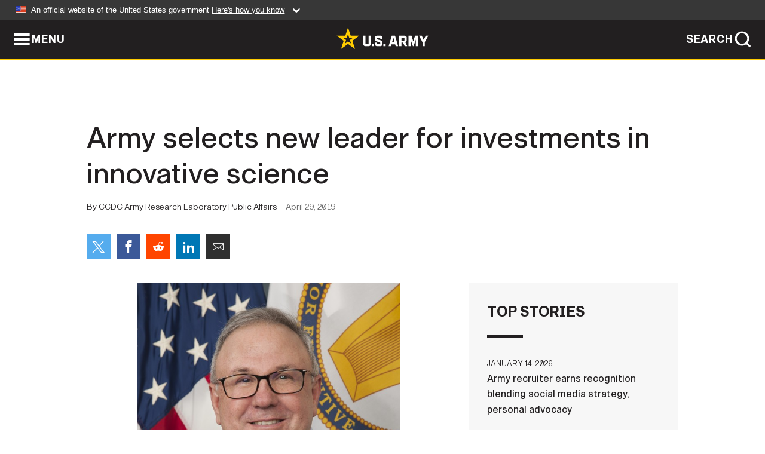

--- FILE ---
content_type: text/html; charset=UTF-8
request_url: https://www.army.mil/article/221043/army_selects_new_leader_for_investments_in_innovative_science
body_size: 4253
content:
<!DOCTYPE html>
<html lang="en">
<head>
    <meta charset="UTF-8">
    <meta content='width=device-width, initial-scale=1.0' name='viewport' />
    <meta name="apple-itunes-app" content="app-id=342689843">
    <meta property="og:title" content="Army selects new leader for investments in innovative science" />
<meta property="og:type" content="article" />
<meta property="og:description" content="The U.S. Army selected Dr. Barton H. Halpern as director of the Army Research Office. Halpern will lead an organization of more than 100 staff members, scientists and engineers who manage the Army's extramural research program to create new and innov..." />
<meta property="og:site_name" content="www.army.mil" />
<meta property="og:image" content="https://api.army.mil/e2/c/images/2019/04/29/551101/max1200.jpg" />
<meta property="og:headline" content="Army selects new leader for investments in innovative science" />
<meta property="twitter:card" content="summary_large_image" />
<meta property="twitter:site" content="@USArmy" />
<meta property="twitter:title" content="Army selects new leader for investments in innovative science" />
<meta property="twitter:description" content="The U.S. Army selected Dr. Barton H. Halpern as director of the Army Research Office. Halpern will lead an organization of more than 100 staff members, scientists and engineers who manage the Army's extramural research program to create new and innov..." />
<meta property="twitter:image" content="https://api.army.mil/e2/c/images/2019/04/29/551101/max1200.jpg" />
<meta property="og:url" content="https://www.army.mil/article/221043/army_selects_new_leader_for_investments_in_innovative_science" />

    <title>Army selects new leader for investments in innovative science &#124; Article &#124; The United States Army</title>
    <meta name="description" content="The U.S. Army selected Dr. Barton H. Halpern as director of the Army Research Office. Halpern will lead an organization of more than 100 staff members, scientists and engineers who manage the Army's extramural research program to create new and innov...">
    <meta property="article:published_time" content="2019-04-29T08:35:01-05:00" />
    <meta property="article:modified_time" content="2019-04-29T12:35:03-05:00" />
    <link rel="canonical" href="https://www.army.mil/article/221043/army_selects_new_leader_for_investments_in_innovative_science">
    <link rel="amphtml" href="https://www.army.mil/article-amp/221043/army_selects_new_leader_for_investments_in_innovative_science"/>
    <link rel="stylesheet" href="/e2/global/rv7/topnav/navbar.css">
    <link rel="stylesheet" href="/e2/global/rv7/footer/footer.css">
    <link rel="stylesheet" href="/css/article.css?id=05631edaec0f9b6cde4e0b0469a45dbb">
    <link rel="apple-touch-icon" href="/e2/images/rv7/army_star_icon_60.png">
    <link rel="apple-touch-icon" sizes="76x76" href="/e2/images/rv7/army_star_icon_76.png">
    <link rel="apple-touch-icon" sizes="120x120" href="/e2/images/rv7/army_star_icon_120.png">
    <link rel="apple-touch-icon" sizes="152x152" href="/e2/images/rv7/army_star_icon_152.png">
</head>
<body class="army-font">
    <!--[if lt IE 9]>
<div class="oldie-warning">
    <p class="warning">!</p>
      <p>Your version of Internet Explorer is out of date. It has known security flaws and can cause issues displaying content on this page, and other websites.</p>
      <p><a href="/upgrade" title="Learn how to update your browser">Learn how to update your browser</a></p>
</div>
<![endif]-->    <div class='article-container wrapper'>
        <div class="container">
            <div class="inner-container" role="main">
                <div id="article-top" class="row">
                    <div class="span12">
                        <h1>Army selects new leader for investments in innovative science</h1>
                        <p class="small">By CCDC Army Research Laboratory Public Affairs<span>April 29, 2019</span></p>
                        <section class="alt-social-bar">
  <ul>
        <li class="social-button-sm twitter-button">
            <a rel="noopener noreferrer" target="_blank" href="https://twitter.com/share?url=https%3A%2F%2Fwww.army.mil%2Farticle%2F221043%2Farmy_selects_new_leader_for_investments_in_innovative_science&amp;text=Army%20selects%20new%20leader%20for%20investments%20in%20innovative%20science"><span role="img">Share on Twitter</span></a>
        </li>
        <li class="social-button-sm facebook-button">
            <a rel="noopener noreferrer" target="_blank" href="https://www.facebook.com/sharer/sharer.php?u=https%3A%2F%2Fwww.army.mil%2Farticle%2F221043%2Farmy_selects_new_leader_for_investments_in_innovative_science"><span role="img">Share on Facebook</span></a>
        </li>
        <li class="social-button-sm reddit-button">
            <a rel="noopener noreferrer" target="_blank" href="https://www.reddit.com/submit?url=https%3A%2F%2Fwww.army.mil%2Farticle%2F221043%2Farmy_selects_new_leader_for_investments_in_innovative_science"><span role="img">Share on Reddit</span></a>
        </li>
        <li class="social-button-sm linkedin-button">
            <a rel="noopener noreferrer" target="_blank" href="https://www.linkedin.com/cws/share?url=https%3A%2F%2Fwww.army.mil%2Farticle%2F221043%2Farmy_selects_new_leader_for_investments_in_innovative_science"><span role="img">Share on LinkedIn</span></a>
        </li>
        <li class="social-button-sm email-button">
            <a rel="noopener noreferrer" target="_blank" href="mailto:?Subject=Army%20selects%20new%20leader%20for%20investments%20in%20innovative%20science&amp;body=https%3A%2F%2Fwww.army.mil%2Farticle%2F221043%2Farmy_selects_new_leader_for_investments_in_innovative_science"><span role="img">Share via Email</span></a>
        </li>
        </ul>
    </section>                    </div>
                </div>
                <div class="two-column-body">
                    <div class="left-column">
                        
                        <div class="article-body rich-text-element bodytext">
                            <div class="ql-editor">
                                <div class="editor-image single">
                      <figure class="photo cur-photo">
          <span class="centered-image">
            <span class="img-container">
              <a class="rich-text-img-link" href="https://api.army.mil/e2/c/images/2019/04/29/551101/original.jpg" target="_blank" rel="noopener">
                <img alt="usa image"
                data-full-desc="" src="https://api.army.mil/e2/c/images/2019/04/29/551101/size0-full.jpg" />
              </a>
                          </span>
          </span>
          <figcaption>
                        <span class="image-caption">
              <span class="caption-text">
                
                <span class="caption-author"> (Photo Credit: U.S. Army)</span>
              </span>
              <a href="https://api.army.mil/e2/c/images/2019/04/29/551101/original.jpg" title="View original" target="_blank" rel="noopener">VIEW ORIGINAL</a>
            </span>
          </figcaption>
        </figure>
          </div>
  

    
    
          <p>RESEARCH TRIANGLE PARK, N.C. -- The U.S. Army selected Dr. Barton H. Halpern as director of the Army Research Office. Halpern will lead an organization of more than 100 staff members, scientists and engineers who manage the Army's extramural research program to create new and innovative scientific discoveries that will enable crucial future Army technologies and capabilities.</p>
    
    
    
  
  

    
    
          <p>With this position, the Army also named Halpern as a member of the Senior Executive Service. The SES was designed by Congress to be an elite corps of managers and administrators charged with running the federal government. In the Army, senior executives are the civilian counterparts of general officers.</p>
    
    
    
  
  

    
    
          <p>ARO, based in Research Triangle Park, North Carolina, is an element of the U.S. Army Combat Capabilities Development Command's Army Research Laboratory, the Army's corporate research laboratory known as ARL.</p>
    
    
    
  
  

    
    
          <p>"We are excited to have Dr. Halpern join our team to lead the Army Research Office," said ARL Director Dr. Philip Perconti. "Under his leadership, the Army Research Office will continue to drive revolutionary scientific discoveries that will provide the Army with significant advances in operations capabilities through high-risk, high pay-off research opportunities."</p>
    
    
    
  
  

    
    
          <p>Army-funded research is conducted at more than 220 universities across the country and around the world and focuses on increasing fundamental knowledge and understanding in the engineering, physical, life, mathematical, computer, information, and social sciences, related to long-term national security needs.</p>
    
    
    
  
  

    
    
          <p>The Army has funded the research behind 24 Nobel Laureates.</p>
    
    
    
  
  

    
    
          <p>ARO has a research portfolio that exceeds $450 million, including more than 1,000 single investigator research projects, more than 40 multidisciplinary research centers and two University Affiliated Research Centers. ARO also manages the Small Business Technology Transfer Program and Historically Black Colleges and Universities/Minorities Institutions Programs.</p>
    
    
    
  
  

    
    
          <p>"ARO's role in the future of the Army is crucial for warfighting outcomes," Halpern said. "ARO provides the foundational investments and scientific subject matter expertise to enable critical innovation. I am thrilled to be able to lead such a fine organization in response to the Army's priorities."</p>
    
    
    
  
  

    
    
          <p>Halpern has more than thirty years of experience in federal government program management with the Department of Defense and private industry.</p>
    
    
    
  
  

    
    
          <p>For the past decade, Halpern served in the Joint Service Small Arms Program Office at the CCDC Armaments Center located at Picatinny Arsenal, New Jersey. Most recently, in a dual role as the chief technology officer for Small Arms and the NATO chairman for the Dismounted Soldier, Weapons and Sensors Sub Group, he provided technical and programmatic advice, leading science and technology initiatives across the joint services and international research and development programs. </p>
    
    
    
  
  

    
    
          <p>Halpern earned a doctorate in organization management from Capella University, a master of science in technology management from Stevens Institute of Technology and a bachelor of science in mechanical engineering from the University of Hartford.</p>
    
    
    
  
  

    
    
          <p>______________________________________</p>
    
    
    
  
  

    
    
          <p>CCDC Army Research Laboratory (ARL) is an element of the U.S. Army Combat Capabilities Development Command. As the Army's corporate research laboratory, ARL discovers, innovates and transitions science and technology to ensure dominant strategic land power. Through collaboration across the command's core technical competencies, CCDC leads in the discovery, development and delivery of the technology-based capabilities required to make Soldiers more lethal to win our Nation's wars and come home safely. CCDC is a major subordinate command of the U.S. Army Futures Command.</p>
    
    
    
  
  

    
          <h2>Related Links:</h2>
    
    
    
    
  
  

    
    
          <p><a href="http://www.army.mil/ccdc/" rel="noopener noreferrer" target="_blank">U.S. Army Combat Capabilities Development Command</a></p>
    
    
    
  
  

    
    
          <p><a href="https://www.arl.army.mil/" rel="noopener noreferrer" target="_blank">Army Research Laboratory</a></p>
    
    
    
  
  

    
    
          <p><a href="https://www.army.mil/futures" rel="noopener noreferrer" target="_blank">Army Futures Command</a></p>
    
    
    
  
  

    
    
          <p><a href="https://www.army.mil/standto/2018-01-16" rel="noopener noreferrer" target="_blank">Army Modernization</a></p>
    
    
    
  
  

                              </div>
                        </div> <!-- end article-body -->

                    </div>
                                        <div class="right-column">
                        <div class="top-stories">
                            <h4>TOP STORIES</h4>
                            <ul>
                                                            <li>
                                    <a href="/article/289981/army_recruiter_earns_recognition_blending_social_media_strategy_personal_advocacy" title="Army recruiter earns recognition blending social media strategy, personal advocacy"><span>January 14, 2026</span><span>Army recruiter earns recognition blending social media strategy, personal advocacy</span></a>
                                </li>
                                                            <li>
                                    <a href="/article/289971/sustainment_soldiers_prepare_equipment_for_korea_rotational_force" title="Sustainment Soldiers prepare equipment for Korea Rotational Force"><span>January 13, 2026</span><span>Sustainment Soldiers prepare equipment for Korea Rotational Force</span></a>
                                </li>
                                                            <li>
                                    <a href="/article/289995/armys_jmrc_creates_world_class_observer_coachtrainers" title="Army&amp;#39;s JMRC creates world-class observer, coach/trainers"><span>January 14, 2026</span><span>Army&#39;s JMRC creates world-class observer, coach/trainers</span></a>
                                </li>
                                                            <li>
                                    <a href="/article/289974/army_senior_leaders_highlight_transformation_initiatives_soldier_readiness_during_town_hall_at_fort_drum" title="Army senior leaders highlight transformation initiatives, Soldier readiness during town hall at Fort Drum"><span>January 13, 2026</span><span>Army senior leaders highlight transformation initiatives, Soldier readiness during town hall at Fort Drum</span></a>
                                </li>
                                                            <li>
                                    <a href="/article/289959/assistant_secretary_of_the_army_assesses_usag_hawaii_barracks_as_rapid_force_restructuring_drives_long_term_housing_transition" title="Assistant Secretary of the Army assesses USAG Hawaii barracks as rapid force restructuring drives long-term housing transition"><span>January 12, 2026</span><span>Assistant Secretary of the Army assesses USAG Hawaii barracks as rapid force restructuring drives long-term housing transition</span></a>
                                </li>
                                                            <li>
                                    <a href="/article/289979/joint_interagency_task_force_announces_first_replicator_2_purchase_to_counter_homeland_drone_threats" title="Joint Interagency Task Force announces first Replicator 2 purchase to counter homeland drone threats"><span>January 14, 2026</span><span>Joint Interagency Task Force announces first Replicator 2 purchase to counter homeland drone threats</span></a>
                                </li>
                                                            <li>
                                    <a href="/article/289912/army_funded_scientists_win_2025_nobel_prizes_for_research_advancing_military_technology" title="Army-funded scientists win 2025 Nobel Prizes for research advancing military technology "><span>January 12, 2026</span><span>Army-funded scientists win 2025 Nobel Prizes for research advancing military technology </span></a>
                                </li>
                                                        </ul>
                        </div>
                    </div>
                                    </div>
            </div>
        </div>
    </div> <!-- end .article-container -->
        <div id="ga-analytic-codes" data-codes="UA-174299189-1"></div>
        
    <div id="lightbox" class="hidden">
  <div class="container click-close">
    <a class="thumbnail hidden" id="thumbnail"><span class="thumbnail-button"></span></a>
    <a class="single-view hidden" id="single-view"><span class="single-view-button"></span></a>
    <span class="image-index hidden" id="image-index"></span>
    <a class="download hidden" id="download" target="_blank"><span class="download-button"></span></a>
    <a class="share hidden" id="share"><span class="share-button"></span></a>
    <div class="share-box opacity-zero" id="share-box">
      <ul>
        <li class="social-button facebook-button">
          <a id="fb-social" href="" target="_blank" rel="noopener">
            <span></span>
          </a>
        </li>
        <li class="social-button twitter-button">
          <a id="twitter-social" href="" target="_blank" rel="noopener">
            <span></span>
          </a>
        </li>
        <li class="social-button pinterest-button">
          <a id="pint-social" href="" target="_blank" rel="noopener">
            <span></span>
          </a>
        </li>
      </ul>
    </div>
    <a class="close click-close" href="javascript:void(0);"><span class="click-close"></span></a>
    <div class="inner-container">
      <div class="navigation">
        <a class="lb-button" id="next-button" href="javascript:void(0);" title="Next image"><span></span></a>
        <a class="lb-button" id="prev-button" href="javascript:void(0);" title="Previous image"><span></span></a>
      </div>
      <div id="video-elem" class="video-elem click-close hidden"></div>
      <div class="lb-img click-close" id="lb-img">
        <div id="img-wrap" class="img-wrap">
          <img id="prev-elem" class="prev-elem" src="" alt="Previous image in slideshow" />
          <img id="current-elem" class="current-elem" src="" alt="Active image in slideshow" />
          <img id="next-elem" class="next-elem" src="" alt="Next image in slideshow" />
        </div>
        <div id="lightbox-caption" class="caption"></div>
      </div>
      <div class="thumbnail-view hidden" id="thumbnail-view">
        <ul>
                                    <li>
                <a href="javascript:void(0);">
                  <span class="image">
                    <img alt="" src="" data-src="https://api.army.mil/e2/c/images/2019/04/29/551101/original.jpg" data-title="usa image" data-author=""
                    data-full-desc="">
                    <p class="img-title">usa image</p>
                  </span>
                </a>
              </li>
                              </ul>
      </div>
      <div class="image-loading"></div>
    </div>
  </div>
</div>    <div id="loading" class="loading">
  <div id="loading-bar" class="loading-bar"></div>
</div>    <script
    type="text/javascript"
    src="https://www.army.mil/e2/js/rv7/main/army_mil_searchgov_sayt_loader.js"
    integrity="sha384-d0OhafLmLE7BWLyFtyJDjz21pszH7X++shSDoUY7YEcdE9IKvdTGrImLzJJQv27l"
    crossorigin="anonymous"
></script>
<!-- to include extra GA codes, use format: -->
<!-- <div id="ga-analytic-codes" data-codes="G-xxx, G-xxx"></div> -->
<script async src="https://www.googletagmanager.com/gtag/js?id=G-YQMQPQYJ4J"></script>
<script
    type="text/javascript"
    src="https://www.army.mil/e2/js/rv7/main/google_analytics4.js"
    integrity="sha384-edaw17livoqdnSsOB+0OpunEQR1CkU1VOJNP9Z8sm3sYEVmfUfafIB3/fUZ7hift"
    crossorigin="anonymous"
></script>
    <section id="social-bar-id" class="social-bar">
    <h2 class="hidden">Social Sharing</h2>
    <ul>
        <li class="social-button no-hover twitter-button">
            <a rel="noopener noreferrer" target="_blank" href="https://twitter.com/share?url=https%3A%2F%2Fwww.army.mil%2Farticle%2F221043%2Farmy_selects_new_leader_for_investments_in_innovative_science&amp;text=Army%20selects%20new%20leader%20for%20investments%20in%20innovative%20science"><span>Share on Twitter</span></a>
        </li>
        <li class="social-button no-hover facebook-button">
            <a rel="noopener noreferrer" target="_blank" href="https://www.facebook.com/sharer/sharer.php?u=https%3A%2F%2Fwww.army.mil%2Farticle%2F221043%2Farmy_selects_new_leader_for_investments_in_innovative_science"><span>Share on Facebook</span></a>
        </li>
        <li class="social-button no-hover reddit-button">
            <a rel="noopener noreferrer" target="_blank" href="https://www.reddit.com/submit?url=https%3A%2F%2Fwww.army.mil%2Farticle%2F221043%2Farmy_selects_new_leader_for_investments_in_innovative_science"><span>Share on Reddit</span></a>
        </li>
        <li class="social-button no-hover linkedin-button">
            <a rel="noopener noreferrer" target="_blank" href="https://www.linkedin.com/cws/share?url=https%3A%2F%2Fwww.army.mil%2Farticle%2F221043%2Farmy_selects_new_leader_for_investments_in_innovative_science"><span>Share on LinkedIn</span></a>
        </li>
        <li class="social-button no-hover email-button">
            <a rel="noopener noreferrer" target="_blank" href="mailto:?Subject=Army%20selects%20new%20leader%20for%20investments%20in%20innovative%20science&amp;body=https%3A%2F%2Fwww.army.mil%2Farticle%2F221043%2Farmy_selects_new_leader_for_investments_in_innovative_science"><span>Share via Email</span></a>
        </li>
    </ul>
</section>    <script src="/e2/global/rv7/topnav/navbar.js" async></script>
    <script src="/e2/global/rv7/footer/footer.js" async></script>
    <script src="/js/article.js?id=6292c25ed28f08086b3501466b73e53f" async></script>
</body>
</html>
